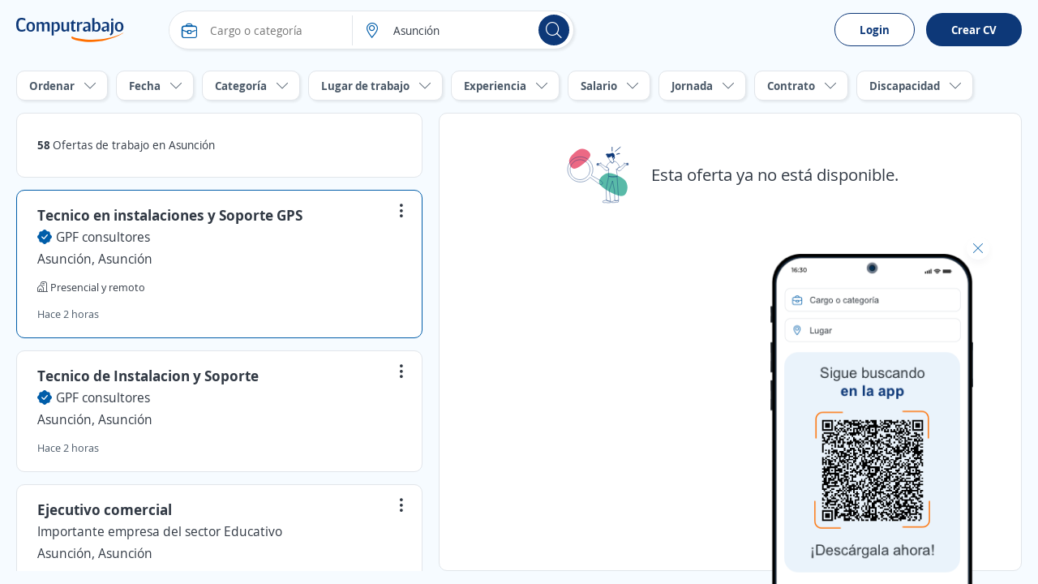

--- FILE ---
content_type: text/html; charset=utf-8
request_url: https://py.computrabajo.com/offersgrid/offerdetailnotfound
body_size: 566
content:
<div class="dFlex vm_fx tc_fx pAllB mtB">
    <img alt="Esta oferta ya no est&#xE1; disponible." src="//cp.ct-stc.com/web8/20260127.02_01.28/c/img/ofertanodisponible.svg" srcset="//cp.ct-stc.com/web8/20260127.02_01.28/c/img/ofertanodisponible.svg" />
    <p class="fs21 plB">
        Esta oferta ya no est&#xE1; disponible.
    </p>
</div>
<script>
    (function sendAction() {
        if (typeof (ctLytics) != 'undefined') {
            const $offer = $('div#offersGridOfferContainer article.sel h2 a').length > 0 ? $('div#offersGridOfferContainer article.sel h2 a') : $('div.box_offer.sel h2 a');
            let title = "";
            let url = document.location.protocol + '//' + document.location.host;
            if ($offer.length > 0) {
                title = $offer.text().trim();
                url = url + $offer.attr('href');
            } else {
                title = document.title;
                url = url + document.location.pathname;
            }
            ctLytics.SendAction('404', title, url);
        } else {
            setTimeout(sendAction, 500);
        }
    })();
</script>

--- FILE ---
content_type: application/javascript
request_url: https://cp.ct-stc.com/web8/20260127.02_01.28/c/bundles/js/offerssplitgrid.apply.bundle.min.js?v=Gc-RPjf3qOumAbiUJK8MW9t-8QY
body_size: 7807
content:
(function(n,t){function ei(){oi();si()}function oi(){t(document).on("click",gt,function(){n.coverletter&&n.coverletter.enable&&hi()&&t.ajax({url:n.coverletter.acUrl+n.coverletter.attachUrl,type:"POST",data:ci(),dataType:"json",xhrFields:{withCredentials:!0},beforeSend:function(){r.loadingContainer.removeClass(i);r.applyContainer.addClass(i)},success:function(t){vi(t.Success,t.Message);yi(t);n.coverletter.updated=t.Success;n.coverletter.sendedid=t.Id},failure:function(n){alert(n.responseText)},error:function(n,t,i){alert(t+": "+i)},complete:function(){t(h).addClass(i);t(c).removeClass(f);r.loadingContainer.addClass(i);r.applyContainer.removeClass(i)}})});t(document).on("change",l,function(){n.coverletter&&n.coverletter.enable&&(n.coverletter.idcle=t(this).val(),lt()&&rt())});t(document).on("click",ri,function(){n.coverletter.idcle=n.coverletter.idnewcl;rt();n.coverlettergenai&&n.coverlettergenai.enable&&t.ajax({url:n.coverlettergenai.acUrl+n.coverlettergenai.attachUrlGenAI,type:"POST",data:ai(),dataType:"json",xhrFields:{withCredentials:!0},beforeSend:function(){t(et).removeClass(i);t(b).addClass(i)},success:function(n){n.success&&gi(n)},error:function(n,t,i){alert(t+": "+i)},complete:function(){t(et).addClass(i);t(k).removeClass(f);t(h).removeClass(i);t(c).addClass(f)}})})}function si(){t(document).on("click",bt,function(){at()});t(document).on("click",ui,function(){at()});t(document).on("click",dt,function(){t(h).addClass(i);t(c).removeClass(f)});t(document).on("click",kt,function(){di()});t(document).on("click",ft,function(){t(b).removeClass(i);t(k).addClass(f)});t(document).on("click",ii,function(){t(b).addClass(i);t(k).removeClass(f)})}function hi(){return r.isSelectedNewCoverletter&&(t(s).val()==""||t(u).val()=="")?!1:!n.coverletter.updated||n.coverletter.sendedid!==n.coverletter.idcle||t(p).val()!==t(u).val()?!0:(t(h).addClass(i),t(c).removeClass(f),!1)}function ci(){return{idpe:n.coverletter.idpe,idce:n.coverletter.idce,idoe:n.coverletter.idoe,title:t(s).val(),description:t(u).val(),descriptionorigin:t(p).val(),idcle:n.coverletter.idcle,idme:n.coverletter.idme,save:r.isSelectedSaveNewCoverletterWithTemplate,originid:t(d).val()}}function li(){return{idcle:n.coverletter.idcle,idce:n.coverletter.idce,idpe:n.coverletter.idpe}}function ai(){return{idpe:n.coverlettergenai.idpe,idce:n.coverlettergenai.idce,idoe:n.coverlettergenai.idoe,idcve:n.coverlettergenai.idcve,idusre:n.coverlettergenai.idusre}}function vi(n,t){n?(r.textResultError.addClass(i),r.textResultError.text(o),r.textResultOk.removeClass(i),r.textResultOk.text(t)):(r.textResultOk.addClass(i),r.textResultOk.text(o),r.textResultError.removeClass(i),r.textResultError.text(t))}function yi(r){r&&r.AddOption&&(t(l).prepend(new Option(t(s).val(),r.Id)),t(l).val(r.Id),t(it).removeClass(i),n.coverletter.idcle=r.Id,t(v).addClass(i),t(p).val(t(u).val()),t(e).addClass(i),t(e).removeClass(a),t(ut).prop("checked",!1))}function pi(n){t(u).val(n.DescriptionValue);t(p).val(n.DescriptionValue);t(s).val(n.TitleValue);t(v).removeClass(n.TitleClassRemove).addClass(n.TitleClassAdd);t(w).removeClass(n.DivDescClassRemove).addClass(n.DivDescClassAdd);t(d).val(n.CoverLetterOriginId)}function lt(){return n.coverletter.idcle==n.coverletter.idnotcl?(bi(),!1):r.isSelectedNewCoverletter?(wi(),!1):(ki(),!0)}function wi(){t(u).val(o);t(s).val(o);t(v).removeClass(i);t(w).removeClass(i);t(tt).removeClass(i);t(e).removeClass(i);t(e).addClass(a)}function bi(){t(u).val(o);t(s).val(o);t(v).addClass(i);t(e).addClass(i);t(e).removeClass(a);t(w).addClass(i);n.coverletter.updated||(t(h).addClass(i),t(tt).addClass(i),t(c).removeClass(f))}function ki(){t(tt).removeClass(i);t(e).addClass(i);t(e).removeClass(a);t(v).addClass(i);t(w).removeClass(i)}function di(){let t=n.coverletter.premiumLandingUrl;t&&(n.location.href=t)}function rt(){t.ajax({url:n.coverletter.acUrl+n.coverletter.getUrl,type:"POST",data:li(),dataType:"json",xhrFields:{withCredentials:!0},success:function(n){n.Success?pi(n):console.log("FAIL GET COVERLETTER")},failure:function(n){alert(n.responseText)},error:function(n,t,i){alert(t+": "+i)}})}function gi(n){t(ot).removeClass(i);t(st).removeClass(i);t(ht).removeClass(i);t(ct).addClass(y);t(u).addClass(y);n.coverLetterGenAI.ShowSelectCoverLetter||(t(e).addClass(i),t(e).removeClass(a));t(l).length>0&&t(it).addClass(i);t(s).val(n.coverLetterGenAI.Title);t(u).val(n.coverLetterGenAI.Description);t(d).val(n.coverLetterGenAI.OriginId);t(g).length&&t(g).html(t("#title-postapply-cover-letter-ai").val());t(nt).length&&t(nt).html(t("#subtitle-postapply-cover-letter-ai").val())}function at(){t(g).length&&t(g).html(t("#title-postapply-cover-letter").val());t(nt).length&&t(nt).html(t("#subtitle-postapply-cover-letter").val());t(ft).length>0&&(t(b).addClass(i),t(k).removeClass(f));t(ot).addClass(i);t(st).addClass(i);t(ht).addClass(i);t(ct).removeClass(y);t(u).removeClass(y);t(h).removeClass(i);t(c).addClass(f);t(u).val(o);t(s).val(o);n.coverletter.idcle=t(l).find("option:first").val();t(l).val(n.coverletter.idcle);t(it).removeClass(i);t(d).val(wt);lt()&&rt()}if(!n||!t)throw"Missing mandatory dependency in 'coverletters.js'";const vt="[data-offers-grid-detail-container]",yt="[data-offers-grid-apply-container]",pt="[data-offers-grid-loading-container]",i="hide",f="overlay",o="",a="hor",y="add_info_top",wt=1,s="[coverlettertitle]",v="[divcoverlettertitle]",u="[coverletterdesc]",p="[coverletterdescorigin]",w="[divcoverletterdesc]",h="[box-coverletter]",c="[box-coverletter-overlay]",tt="[box-update-button]",bt="[open-box-coverletter]",kt="[redirect-landing-premium]",dt="[hide-box-coverletter]",l="[select-coverletter]",it="[divcoverletterselect]",gt="[attach-coverletter]",ni="[textresult-ok]",ti="[textresult-error]",e="[coverletter-save-div]",ut="[coverletter-save-template]",ft="[open-box-show-coverletter-ai]",b="[box-selection-coverletter-ai]",k="[box-show-ai-coverletter-overlay]",ii="[close-box-coverletter-ai]",d="[coverletterorigin]",et="[box-loading-ai]",ri="[open-box-coverlletter-with-ai]",ui="[open-box-coverletter-mobile]",ot="[iconai]",st="[infoai]",ht="[disclaimerai]",ct="[data-textarea-mobile]",g="[data-title-postapply-cover-letter]",nt="[data-subtitle-postapply-cover-letter]",r={get detailContainer(){return t(vt)},get applyContainer(){return t(yt)},get loadingContainer(){return t(pt)},get textResultOk(){return t(ni)},get textResultError(){return t(ti)},get isSelectedNewCoverletter(){return n.coverletter.idcle==n.coverletter.idnewcl},get isSelectedSaveNewCoverletterWithTemplate(){return t(ut).is(":checked")}};try{ei()}catch(fi){console.error(fi)}})(window,$),function(n,t){function ot(){st();ct();ht()}function st(){t(document).on("click",it,function(){let u=t("input[name=hdv]:checked").data().valFid;lt(u)?t.ajax({url:n.postapplycv.acUrl+n.postapplycv.attachUrl,type:"POST",data:at(u),dataType:"json",cache:!1,contentType:!1,processData:!1,xhrFields:{withCredentials:!0},beforeSend:function(){r.loadingContainer.removeClass(i);r.applyContainer.addClass(i)},success:function(t){s(t.Success,t.Message);vt(t);yt(t);pt(t);n.postapplycv.updated=t.Success;n.postapplycv.sendedid=t.Id},failure:function(n){alert(n.responseText)},error:function(n,t,i){alert(t+": "+i)},complete:function(){t(e).addClass(i);t(o).removeClass(f);r.loadingContainer.addClass(i);r.applyContainer.removeClass(i)}}):(t(e).addClass(i),t(o).removeClass(f))})}function ht(){t(document).on("click",nt,function(){t(e).removeClass(i);t(o).addClass(f)});t(document).on("click",k,function(){t(e).addClass(i);t(o).removeClass(f)});t(document).on("click",d,function(){const n=t(u)[0];n&&n.click()});t(document).on("click",g,function(){if(document.querySelector(u).files[0])t(e).removeClass(i),t(o).addClass(f);else{const n=t(u)[0];n&&n.click()}})}function ct(){t(document).on("change",u,function(){wt()&&bt()})}function lt(t){return n.postapplycv&&(n.postapplycv.sendedid!=t||n.postapplycv.nocvs)}function at(t){var i=new FormData;return i.append("Cv",document.querySelector(u).files[0]),i.append("Fid",t),i.append("Idpe",n.postapplycv.idpe),i.append("Idce",n.postapplycv.idce),i.append("Idue",n.postapplycv.idue),i.append("Idme",n.postapplycv.idme),i}function s(n,t){n?(r.textResultError.addClass(i),r.textResultError.text(h),r.textResultOk.removeClass(i),r.textResultOk.text(t)):(r.textResultOk.addClass(i),r.textResultOk.text(h),r.textResultError.removeClass(i),r.textResultError.text(t))}function vt(n){n&&n.IsNew&&(t("[new-file]").attr("data-val-fid",n.Id),t("[new-file]").data("valFid",n.Id),t("[new-file]").removeAttr("new-file"),t("[new-file-label]").removeAttr("new-file-label"))}function yt(n){n&&n.ShowButtonNoAttachCV?(t(y).removeClass(i),t(v).addClass(i)):(t(y).addClass(i),t(v).removeClass(i))}function pt(n){t(a).removeClass(l).removeClass(c);t(a).addClass(n.IconShowButton);t(tt).text(n.TextShowButton)}function wt(){t("[new-file-label]").remove();let h=document.querySelector(u).files[0];if(!h)return!1;let c=h.size,l=n.postapplycv.maxsize;if(c>l*ft)return s(!1,n.postapplycv.errormaxsize),t(e).addClass(i),t(o).removeClass(f),document.querySelector(u).value="",!1;let r=h.name.split(".").pop().toLowerCase();return r&&r!=="pdf"&&r!=="doc"&&r!=="docx"?(s(!1,n.postapplycv.errorextension),t(e).addClass(i),t(o).removeClass(f),document.querySelector(u).value="",!1):!0}function bt(){let r=document.querySelector(u).files[0],s=r.name.split(".").pop().toLowerCase(),h=kt(s),c='<label class="radio w100" new-file-label><input type="radio" name="hdv" checked="true" data-val-fid="'+n.postapplycv.newidencrypted+'" data-val-fname="'+r.name+'" cv-selected new-file><span class="input"><\/span><span class="label_box"><span class="icon '+h+'"><\/span>'+r.name+"<\/span><\/label>";t("#fileList").prepend(c);t("[new-file]")[0]&&t("[new-file]")[0].click();t(e).removeClass(i);t(o).addClass(f);n.postapplycv.fileid=n.postapplycv.newidencrypted;n.postapplycv.filename=r.name}function kt(n){return n=="pdf"?c:l}if(!n||!t)throw"Missing mandatory dependency in 'cvfiles.js'";const p="[data-offers-grid-detail-container]",w="[data-offers-grid-apply-container]",b="[data-offers-grid-loading-container]",i="hide",f="overlay",h="",e="[box-cv]",o="[box-cv-overlay]",u="[upload-cv]",k="[hide-box-cv]",d="[data-file-upload]",g="[data-file-upload-no-hdv]",nt="[open-box-cv]",c="i_pdf_file",l="i_doc_file",a="[attach-cv-button-icon]",tt="[attach-cv-button-text]",v="[attach-cv-button]",y="[no-attach-cv-button]",it="[attach-cv]",rt="[textresult-ok]",ut="[textresult-error]",ft=1023,r={get detailContainer(){return t(p)},get applyContainer(){return t(w)},get loadingContainer(){return t(b)},get textResultOk(){return t(rt)},get textResultError(){return t(ut)}};try{ot()}catch(et){console.error(et)}}(window,$),function(n,t,i){function ri(){ui();bi();ki();di();nr()}function ui(){t(document).on("click","["+b+"]",function(){var t=this.dataset;if(t&&n.applyData&&t.hrefOfferApply.length){let n=a(t);n&&s(n)}})}function fi(){let i=t(".show[shortcut-child]");if(i&&i.length>0&&i.removeClass("show"),n.ismobile){let n=t(".show_popup[data-slide-popup]");n&&n.length>0&&n.removeClass(w)}}function s(u){if(n._IsUserLogged()){if(yr(u)){const f=n.applyData.litApplyInsertCorrect;if(u.__RequestVerificationToken&&n.killerquestionview.isAutoApply){let t=u.__RequestVerificationToken;document.cookie="__RequestVerificationToken="+t+";domain="+n.cookiesData.domain+" ;path=/; secure; samesite=none"}t.ajax({url:u.url,type:"POST",data:u,dataType:"json",xhrFields:{withCredentials:!0},beforeSend:function(){r.detailContainer.scrollTop(0);i.ChangesOfferDetailAppliedReset();vi();dt.html("");kr(u.oi);ei()},success:function(t){hi(t);er();vr(t);pr(t);fi();(t.type===n.applyData.offerAppliedOK||t.type===n.applyData.alreadyApplied)&&(t.type===n.applyData.offerAppliedOK&&(br(),setTimeout(function(){wr(f)},300)),i.AddAppliedOffer(u.oi))},error:function(){it()},complete:function(n){yi(n)}})}}else dr(u,1),tt(u)}function ei(){gt&&n.innerWidth<=ni&&!n.ismobile&&(r.body.classList.add(p),r.overlay.classList.remove(u),r.overlay.addEventListener("click",function(){t(this).addClass(u);r.body.classList.remove(p);t("."+l).removeClass(l)},{once:!0}),r.detailContainer.parent().addClass(l))}function oi(t){var i="";let r=si(t);const u=n.location.href.includes("?")?"&":"?";if(n.location.href.includes("#")){const f=n.location.href.split("#");i=f[0]+u+ACTION_PARAM+"="+r+"#"+t.oi}else i=n.location.href+u+ACTION_PARAM+"="+r+"&"+ADITIONAL_PARAM+"="+t.oi;n.location.href=t.urlLogin+"?refer="+encodeURIComponent(i)}function si(n){return n.shortcut?ACTION_APPLY_SHORTCUT:n.story?ACTION_APPLY_STORY:ACTION_APPLY_DETAIL}function hi(t){if(t.redirect)ci(t.url);else if(t.showhtml)pi(t.html);else if(t.htmlpopup)li(t.htmlpopup);else if(t.replace)ai(t);else switch(t.type){case n.applyData.notLoggedUser:tt(t);break;default:it();console.log("CASO NO CONTROLADO -> "+t.type)}}function ci(t){t&&(n.location.href=t,h())}function tt(i){USE_LOGIN_SECURE?oi(i):(i.hrefOfferApply&&t("[url-action-login]").val(i.hrefOfferApply),t("[access-popup-container]").length?(t("[data-access-overlay]").removeClass("hide"),t("[access-popup-container]").removeClass("hide"),ut(i)):t("#partial-popup-access").load(n.upa,function(){ut(i)}),h())}function it(){r.detailContainerError.removeClass(u)}function li(n){t("#popup-apply").length&&(t("#popup-apply").html(n),t("[popup-apply-overlay]").removeClass(u),h())}function ai(n){if($container=t("["+n.container+"]"),$container){for(let t in n.dic)$container.find("["+t+"]").attr(t,n.dic[t]);gi($container)}}function vi(){r.loadingContainer.removeClass(u);r.detailContainer.addClass(u);r.applyContainer.addClass(u);r.applyContainer.html(f);r.reapplyContainer.addClass(u);r.detailContainerError.addClass(u)}function yi(n){(n&&n.responseJSON&&n.responseJSON.hideloadingofferdata||r.detailContainerError.hasClass(u)==!1)&&(r.loadingContainer.addClass(u),ft(r.applyContainer)&&!c&&r.detailContainerError.hasClass(u)&&r.detailContainer.removeClass(u))}function pi(n){n&&(r.applyContainer.html(n),rt())}function rt(){r.detailContainer.addClass(u);r.detailContainerError.addClass(u);r.applyContainer.removeClass(u);r.applyContainer.scrollTop(0);n.ismobile&&r.popupContainer.addClass(w);h()}function wi(){r.detailContainer.removeClass(u);r.detailContainerError.addClass(u);r.applyContainer.addClass(u)}function bi(){t(document).on("click","[close-popup-apply]",function(){t("#popup-apply").html(f);t("[popup-apply-overlay]").addClass(u)})}function ki(){t(document).on("click","["+vt+"]",function(){wi()})}function di(){}function ut(t){n.accessData.actionClickAttr=t.story?d+"]["+wt+"='"+t.oi+"'":t.shortcut?k+"][oi='"+t.oi+"'":b}function ft(n){return n.is(":empty")}function gi(n){n.removeClass(u);c=!0}function h(){c=!1}function nr(){t(document).on("click","[data-apply-ac-kq]",function(){var t=this.dataset;let i=n.IsKQConversational();if(t&&n.applyData&&t.hrefOfferApply.length&&(i||fr())){let r=ur(t,i);n.postapplykq={id:r.oi};s(r)}})}function tr(){let n=t("["+o+"]"),r=t("#AutoKillerActive").val(),i=[];t("[div-kq]").each(function(){let r=this.dataset;$this=t(this);r&&r.divKqId&&i.push({Id:t("#KillerQuestions_"+r.divKqId+"__Id").val(),EncryptedIdOffer:n.find("#EncryptedOfferId").val(),Type:t("#KillerQuestions_"+r.divKqId+"__Type").val(),IdStatus:t("#KillerQuestions_"+r.divKqId+"__IdStatus").val(),Title:t("#KillerQuestions_"+r.divKqId+"__Title").val(),Order:t("#KillerQuestions_"+r.divKqId+"__Order").val(),Score:t("#KillerQuestions_"+r.divKqId+"__Score").val(),EsBBDD:t("#KillerQuestions_"+r.divKqId+"__EsBBDD").val(),Action:t("#KillerQuestions_"+r.divKqId+"__Action").val(),Autoexclude:t("#KillerQuestions_"+r.divKqId+"__Autoexclude").val(),OpenQuestion:t("#KillerQuestions_"+r.divKqId+"__OpenQuestion").val()?t("#KillerQuestions_"+r.divKqId+"__OpenQuestion").val():f,ClosedQuestion:{SelectedOption:{Value:t("input[name='KillerQuestions["+r.divKqId+"].ClosedQuestion']:checked").val()?t("input[name='KillerQuestions["+r.divKqId+"].ClosedQuestion']:checked").val():f}},DataOptions:ir(r.divKqId)})});return{KillerQuestions:i,AutoKillerActive:r,EncryptedCvId:n.find("#EncryptedCvId").val(),EncryptedCandidateId:n.find("#EncryptedCandidateId").val()}}function ir(n){let i=t("input[name='KillerQuestions["+n+"].ClosedQuestion']:checked").val()?t("input[name='KillerQuestions["+n+"].ClosedQuestion']:checked").val():f;return i?[{Id:t("#KillerQuestions_"+n+"__DataOptions_"+i+"__Id").val(),Answer:t("#KillerQuestions_"+n+"__DataOptions_"+i+"__Answer").val(),Score:t("#KillerQuestions_"+n+"__DataOptions_"+i+"__Score").val()}]:null}function rr(){const t=[],n=document.querySelector("["+o+"]");if(!n)return console.error("Formulario de killer questions no encontrado"),t;var u=n.querySelectorAll("[data-step]");u.forEach(function(n){var i=n.querySelector('input[type="hidden"]'),r;i&&i.name&&(r=i.value,t.push({Id:i.name,OpenQuestion:r?r.trim():f}))});const e=document.querySelector("#AutoKillerActive").value,i=n.querySelector("#EncryptedCvId"),r=n.querySelector("#EncryptedCandidateId");return{KillerQuestions:t,AutoKillerActive:e,EncryptedCvId:i?i.value:f,EncryptedCandidateId:r?r.value:f}}function a(t){let i=t.hrefOfferApply,r=t.hrefAccess;location.protocol!=="https:"||i.includes("localhost")||(i=i.replace("http://","https://"),r!=undefined&&(r=r.replace("http://","https://")));let u={url:i,urlLogin:r,ismobile:n.ismobile};const f=i.slice(i.indexOf("?")+1).split("&");return f.map(function(n){const t=n.split("=");u[t[0]]=decodeURIComponent(t[1])}),u}function ur(i,r){let u=i.hrefOfferApply;location.protocol!=="https:"||u.includes("localhost")||(u=u.replace("http://","https://"));let e=t("["+o+"]").find('input[name="__RequestVerificationToken"]').val(),s=r?rr():tr(),f={url:u,__RequestVerificationToken:e,KQModel:s,applyfromkq:!0,ismobile:n.ismobile};const h=u.slice(u.indexOf("?")+1).split("&");return h.map(function(n){const t=n.split("=");f[t[0]]=decodeURIComponent(t[1])}),f}function fr(){return t("["+o+"]").valid()}function er(){n.contactmethod&&(or(n.contactmethod.cookie)?t(kt).remove():t(bt).remove())}function or(n){return!sr(n)||hr(n)?!0:!1}function sr(n){return document.cookie.split(";").some(t=>t.trim().startsWith(n+"="))}function hr(n){const t=document.cookie.split(";");for(let i=0;i<t.length;i++){const[u,r]=t[i].trim().split("=");if(u===n)return!r||r.trim()===""}return!0}function cr(t){t&&n.kpi({kpi:t})}function lr(i,r){let u=i.lo?i.lo:f,e=i.ca?i.ca:f,o=i.car?i.car:f,s=i.sourceid?i.sourceid:f,h=i.sourcekpi?i.sourcekpi:f,c=i.hidp?i.hidp:f;const l=i.oi?i.oi:f;t.ajax({url:n.apply.acUrl+n.apply.setAlertUrl,type:"POST",data:{lo:u,ca:e,hidp:c,car:o,sourceAlertId:s,sourceAlertKpi:h,remove:r,orig:4,oi:l},datatype:"json",xhrFields:{withCredentials:!0},success:function(n){ar(n)},error:function(n,t,i){console.log(i)}})}function ar(t){t.message?et(n.apply.alertMessageOK):t.error&&et(t.error)}function et(n){t(e).length&&t(e).removeClass(u);t(e).animate({opacity:1}).text(n);setTimeout(function(){t(e).animate({opacity:0})},3e3);setTimeout(function(){t(e).addClass(u).css("opacity","")},5e3)}function vr(n){if(n.autocreatealert){const n=t(g)[0];n&&n.click()}}function yr(t){return!t.applyfromkq&&n.postapplykq&&n.postapplykq.id==t.oi&&!ft(r.applyContainer)?(rt(),!1):!0}function pr(i){(i.type===5||i.type===6)&&i.result.toLowerCase()=="offerappliedok"&&n.applyData&&t("input#conversionsPieApply").length>0&&n.SendPixelScripts(t("input#conversionsPieApply").val(),n.conversions.oie)}function wr(i){n.applyData.menuApplies&&(t("#tagsave").length&&t("#tagsave").removeClass("hide"),t("[msg-apply]").animate({opacity:1}).text(i),v=n.setTimeout(function(){t("[msg-apply]").animate({opacity:0})},3e3),y=n.setTimeout(function(){t("[msg-apply]").removeClass("save dB").css("opacity","").text(n.applyData.menuApplies)},5e3))}function br(){t(".i_post").addClass("icon_sel");setTimeout(function(){t(".i_post").removeClass("icon_sel")},300);t("#tagsave").length&&t("#tagsave").addClass("hide");t("[msg-apply]").addClass("save dB");t("[msg-apply]").css("opacity",0);n.clearTimeout(v);n.clearTimeout(y)}function kr(t){t&&(n._CreateSearchIdCookie&&n._CreateSearchIdCookie(t),n._CreateModelVersionCookie&&n._CreateModelVersionCookie(t))}function dr(t,i){const f=document.querySelector('meta[name="meta_ctp"]');if(t&&f){let e=new URLSearchParams(t.url),o=e?e.get("lc"):"";const s=f.content,h=`${ti}${s}`;let r=`${h}=${t.oi}|${o}`;const u=new Date;if(u.setTime(u.getTime()+i*864e5),r+=`; expires=${u.toUTCString()}`,n.cookiesData&&n.cookiesData.domain){const t=n.cookiesData.domain.split(".");r+=`; domain=.${t.slice(1).join(".")}`}r+="; path = /";document.cookie=r}}if(!n||!t||!i)throw"Missing mandatory dependency in 'offerssplitgrid-apply.js'";let v,y;var c=!1;const ot="data-offers-grid-detail-container",st="data-offers-grid-detail-container-error",ht="data-offers-grid-apply-container",ct="data-offers-grid-loading-container",lt="data-offers-grid-reapply-container",at="data-offers-grid-detail-popup",u="hide",p="flowHid",f="",w="show_popup",b="data-apply-ac",vt="back-show-detail-container-click",o="form-apply-kq",yt="textresult-ok",pt="textresult-error",k="shortcut-apply-ac",d="story-apply-ac",wt="data-story-oi",g="[create-alert-postapply]",nt="[div-contactmethod-explain]",bt="[create-alert-postapply-enable]",kt="[create-alert-postapply-disabled]",e="#createAlert_ok",dt=t("#partial-popup-access"),gt=n.responsiveDetailPopup,l="show_detail",ni=1023,ti="popup_offerid_",r={get detailContainer(){return t("["+ot+"]")},get detailContainerError(){return t("["+st+"]")},get applyContainer(){return t("["+ht+"]")},get loadingContainer(){return t("["+ct+"]")},get reapplyContainer(){return t("["+lt+"]")},get textResultOk(){return t("["+yt+"]")},get textResultError(){return t("["+pt+"]")},get popupContainer(){return t("["+at+"]")},get body(){return document.querySelector("body")},get overlay(){return document.querySelector("[data-overlay]")}};try{ri()}catch(ii){console.error(ii)}t(document).on("click",g,function(){var n=this.dataset;n?lr(n,!this.checked):alert("Error al crear la alerta")});t(document).on("click","[contact-method]",function(){if(n.contactmethod.sendedkpi==!1){let t=this.dataset;cr(t.kpi);n.contactmethod.sendedkpi=!0}const i=this.dataset,r=i.url,f=n.usermessagigingchannels?n.usermessagigingchannels.iu:0,e=n.usermessagigingchannels?n.usermessagigingchannels.ip:0;t.ajax({url:n.apply.acUrl+"/ajax/removecacheusermessagingchannels",type:"POST",data:{iu:f,ip:e},datatype:"json",success:function(i){i.success&&(t(this).parent().addClass(u),n.location.href=r)},error:function(n,t,i){console.log(i)}})});t(document).on("click","["+k+"]",function(){var t=this.dataset;if(t&&n.applyData&&t.hrefOfferApply.length){let n=a(t);n.shortcut=!0;n&&s(n)}});t(document).on("click","["+d+"]",function(){var t=this.dataset;if(t&&n.applyData&&t.hrefOfferApply.length){let n=a(t);n.story=!0;n&&s(n)}})}(window,$,appliedOffersService),function(n,t,i,r){function ni(){ti();ii();ri();ui()}function ti(){t(document).on("click",g,function(){ft();h?k(!0):pi()});t(document).on("click",ct+","+c,function(){wi()})}function ii(){t(document).on("click",vt,function(n){n.preventDefault();let i=t(this).data().is;i&&oi(i)})}function ri(){if(h)t(document).on("click",at,function(){k(!1);ut()})}function ui(){t(document).on("click",tt,function(){bi()})}function ut(){n._IsUserLogged()&&f.boxCompare&&(f.boxCompare.removeClass(u),ft(),et(!1));fi()}function fi(){o.skills&&o.skillCount>p&&(o.skills.forEach(function(n,t){t>=p&&n.classList.add(u)}),f.seeMoreCounter.text(o.skillCount-p),f.seeMoreSkills&&f.seeMoreSkills.classList.remove(u))}function ei(){let i=t("[form-apply-kq]").find('input[name="__RequestVerificationToken"]').val();const r=b();t.ajax({url:n.urlac+kt,type:"POST",data:{__RequestVerificationToken:i},dataType:"json",xhrFields:{withCredentials:!0},success:function(t){t.success&&n.localStorage.setItem(r,t.skills)},error:function(n){console.log(n)}})}function oi(i){t.ajax({url:n.urlac+dt,type:"POST",data:si(i),dataType:"json",processData:!1,contentType:!1,xhrFields:{withCredentials:!0},success:function(t){t.success&&(yi(i),vi(i),et(!0),n.AddPerfectMatchSkill(i,t.createdSkills[0].SkillText),h&&st())},error:function(n){console.log(n)}})}function si(n){let t=new FormData;return t.append("skills",n),t.append("device",hi()),t.append("isSkillEncrypted",!0),t}function hi(){return i.IsAndroid()?2:i.IsApple()?3:i.IsWindowPhone()?4:0}function ci(){const n=w();return Object.keys(n)}function w(){const i=b(),t=n.localStorage.getItem(i);return t?JSON.parse(t):JSON.parse("{}")}function b(){return`${ht}_${bt}_${n._GetIC()}`}function ft(){h?t(l).children().remove():t(nt).children().remove();let r=n.ExportSkillListId(),i=document.querySelectorAll("["+e+"]");i.length>0&&i.forEach(function(n){let t=n.getAttribute(e),u=n.innerText,i=r.includes(t);i||(h?ai(t,u,i):li(t,u,i))})}function li(i,r,f){const e=f?a:v,o=f?u:"";let s=`<li class="dFlex vm_fx" data-is-skill-offer="${i}">
            <span class="icon i_check_circle_full fs20 ${e}" popup-icon-skill-offer></span>
            <p class="pAll10">${r}</p>
            <div class="mlAuto ${o}" btn-skill-offer>
            <a class="b_primary_inv tiny" data-is="${i}" btn-add-skill-offer>${n.skillOffer.litAdd}</a>
            </div>
        </li>`;t(nt).append(s)}function ai(i,r,f){const e=f?a:v,o=f?u:"";let s=`<li class="dFlex vm_fx mtB" data-is-skill-offer="${i}">
                    <span class="icon i_check_circle_full fs20 ${e}" popup-icon-skill-offer></span>
                    <p class="plB prB">${r}</p>
                    <div class="mlAuto ${o}" btn-skill-offer>
                    <a class="b_primary_inv tiny t_no_wrap t_ellipsis" data-is="${i}" btn-add-skill-offer>${n.skillOffer.litAdd}</a>
                    </div>
                </li>`;t(l).append(s)}function et(n){let i=ot();i==0?(t(s).attr("style",it),n?setTimeout(()=>{t(s).addClass(u)},rt):t(s).addClass(u)):(t(s).removeClass(u),t(lt).text(i))}function ot(){let t=0,r=n.ExportSkillListId(),i=document.querySelectorAll("["+e+"]");return i.length>0&&i.forEach(function(n){let i=n.getAttribute(e),u=r.includes(i);u||(t+=1)}),t}function vi(i){let u=b(),r=w(),f=t("[data-is-skill-offer='"+i+"']"),e=i.toString(),o=f.children("p").text();r[e]=o;n.localStorage.setItem(u,JSON.stringify(r))}function yi(n){let i=t("[data-is-skill-offer='"+n+"']");i.children(yt).addClass(u);i.children(pt).removeClass(v).addClass(a)}function pi(){t(c).removeClass(u);t(d).removeClass(u)}function wi(){t(c).addClass(u);t(d).addClass(u);st()}function k(n){t(g).toggleClass(u,n);t(l).toggleClass(u,!n)}function st(){let n=ot();n==0&&(t(y).removeClass(u),setTimeout(()=>{t(y).attr("style",it)},rt),setTimeout(()=>{t(y).addClass(u)},"5000"))}function bi(){o.skills&&o.skills.forEach(function(n){n.classList.remove(u)});f.seeMoreSkills.classList.add(u)}if(!n||!t||!i||!n.skillOffer||!r)throw"Missing mandatory dependency in 'skill-offer.js'";const u="hide",ht="skill",s="[box-skill-offer]",d="[popup-skill-offer]",c="[overlay-skill-offer]",g="[show-popup-skill-offer]",ct="[hide-popup-skill-offer]",lt="[box-counter-skill-offer]",at="[data-offers-grid-offer-item-container]",nt="[popup-list-skill-offer]",l="[box-list-skill-offer]",e="data-skill-id",vt="[btn-add-skill-offer]",yt="[btn-skill-offer]",pt="[popup-icon-skill-offer]",a="fc_ok",v="fc_aux_light",y="[success-skill-offer]",tt="[seemore-skill-offer]",wt="[seemore-counter-skill-offer]",it="transition: height 0.3s ease-out, padding 0.3s ease-out, margin 0.5s ease-out; height: 0px; padding-top: 0px; padding-bottom: 0px; overflow: hidden; margin: 0px;",rt="3000",h=n.ismobile,bt=n.skillOffer.ip,p=n.skillOffer.skillToShow,kt="/ajax/getcandidateskills",dt="/ajax/addcommonskills",f={get boxCompare(){return t(s)},get seeMoreSkills(){return document.querySelector(tt)},get seeMoreCounter(){return t(wt)}},o={get skills(){return document.querySelectorAll(`[${e}]`)},get skillCount(){return document.querySelectorAll(`[${e}]`).length}};n.ExportSkillListId=function(){return ci()};n.ExportSkillList=function(){return w()};n.CheckSkillOfferBanner=function(){f.boxCompare.length&&ut()};n.CheckCandidateSkills=function(){n._IsUserLogged()&&ei()};n.ShowSkillsMobile=function(){k(!0)};try{ni();n._ExecMethodAfterCondition(n._IsMenuLoaded,n.CheckCandidateSkills);n._ExecMethodAfterCondition(n._IsMenuLoaded,n.CheckSkillOfferBanner)}catch(gt){console.error(gt)}}(window,$,deviceService,perfectMatchOffersService);